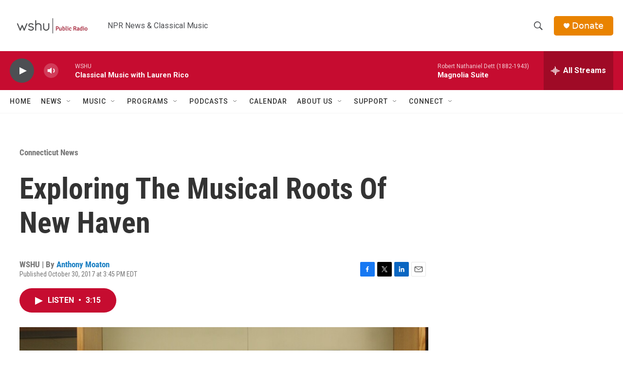

--- FILE ---
content_type: text/html; charset=utf-8
request_url: https://www.google.com/recaptcha/api2/aframe
body_size: 267
content:
<!DOCTYPE HTML><html><head><meta http-equiv="content-type" content="text/html; charset=UTF-8"></head><body><script nonce="6iRRLFvYZEbH2REdroHAww">/** Anti-fraud and anti-abuse applications only. See google.com/recaptcha */ try{var clients={'sodar':'https://pagead2.googlesyndication.com/pagead/sodar?'};window.addEventListener("message",function(a){try{if(a.source===window.parent){var b=JSON.parse(a.data);var c=clients[b['id']];if(c){var d=document.createElement('img');d.src=c+b['params']+'&rc='+(localStorage.getItem("rc::a")?sessionStorage.getItem("rc::b"):"");window.document.body.appendChild(d);sessionStorage.setItem("rc::e",parseInt(sessionStorage.getItem("rc::e")||0)+1);localStorage.setItem("rc::h",'1762375523097');}}}catch(b){}});window.parent.postMessage("_grecaptcha_ready", "*");}catch(b){}</script></body></html>